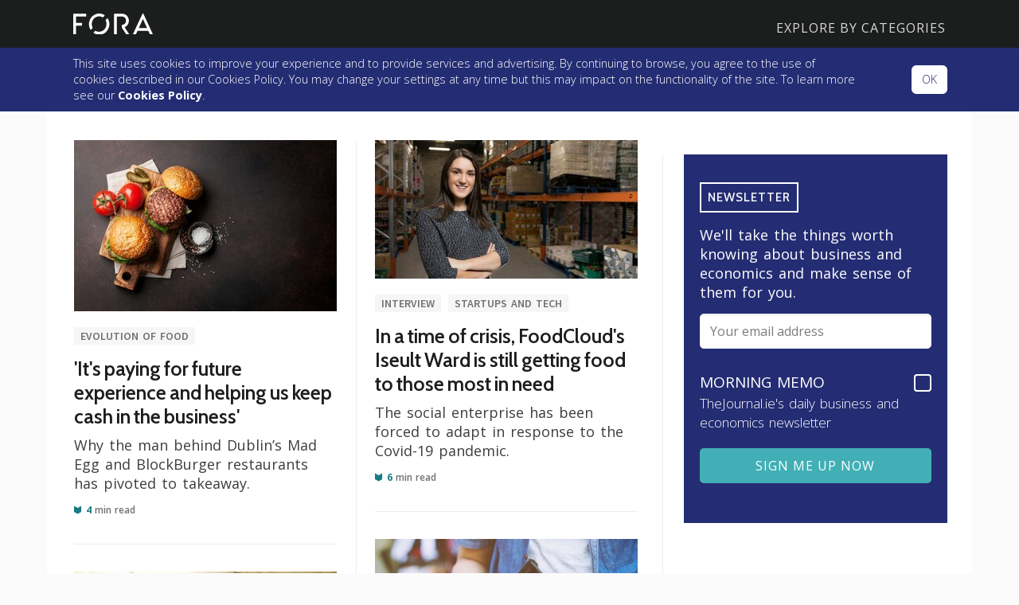

--- FILE ---
content_type: text/html; charset=UTF-8
request_url: https://fora.ie/page-2
body_size: 18934
content:
<!DOCTYPE html>
<html>
<head>
    <meta charset="utf-8"><script type="text/javascript">(window.NREUM||(NREUM={})).init={ajax:{deny_list:["bam.nr-data.net"]},feature_flags:["soft_nav"]};(window.NREUM||(NREUM={})).loader_config={licenseKey:"dc40ea70e7",applicationID:"288134149",browserID:"288138869"};;/*! For license information please see nr-loader-rum-1.308.0.min.js.LICENSE.txt */
(()=>{var e,t,r={163:(e,t,r)=>{"use strict";r.d(t,{j:()=>E});var n=r(384),i=r(1741);var a=r(2555);r(860).K7.genericEvents;const s="experimental.resources",o="register",c=e=>{if(!e||"string"!=typeof e)return!1;try{document.createDocumentFragment().querySelector(e)}catch{return!1}return!0};var d=r(2614),u=r(944),l=r(8122);const f="[data-nr-mask]",g=e=>(0,l.a)(e,(()=>{const e={feature_flags:[],experimental:{allow_registered_children:!1,resources:!1},mask_selector:"*",block_selector:"[data-nr-block]",mask_input_options:{color:!1,date:!1,"datetime-local":!1,email:!1,month:!1,number:!1,range:!1,search:!1,tel:!1,text:!1,time:!1,url:!1,week:!1,textarea:!1,select:!1,password:!0}};return{ajax:{deny_list:void 0,block_internal:!0,enabled:!0,autoStart:!0},api:{get allow_registered_children(){return e.feature_flags.includes(o)||e.experimental.allow_registered_children},set allow_registered_children(t){e.experimental.allow_registered_children=t},duplicate_registered_data:!1},browser_consent_mode:{enabled:!1},distributed_tracing:{enabled:void 0,exclude_newrelic_header:void 0,cors_use_newrelic_header:void 0,cors_use_tracecontext_headers:void 0,allowed_origins:void 0},get feature_flags(){return e.feature_flags},set feature_flags(t){e.feature_flags=t},generic_events:{enabled:!0,autoStart:!0},harvest:{interval:30},jserrors:{enabled:!0,autoStart:!0},logging:{enabled:!0,autoStart:!0},metrics:{enabled:!0,autoStart:!0},obfuscate:void 0,page_action:{enabled:!0},page_view_event:{enabled:!0,autoStart:!0},page_view_timing:{enabled:!0,autoStart:!0},performance:{capture_marks:!1,capture_measures:!1,capture_detail:!0,resources:{get enabled(){return e.feature_flags.includes(s)||e.experimental.resources},set enabled(t){e.experimental.resources=t},asset_types:[],first_party_domains:[],ignore_newrelic:!0}},privacy:{cookies_enabled:!0},proxy:{assets:void 0,beacon:void 0},session:{expiresMs:d.wk,inactiveMs:d.BB},session_replay:{autoStart:!0,enabled:!1,preload:!1,sampling_rate:10,error_sampling_rate:100,collect_fonts:!1,inline_images:!1,fix_stylesheets:!0,mask_all_inputs:!0,get mask_text_selector(){return e.mask_selector},set mask_text_selector(t){c(t)?e.mask_selector="".concat(t,",").concat(f):""===t||null===t?e.mask_selector=f:(0,u.R)(5,t)},get block_class(){return"nr-block"},get ignore_class(){return"nr-ignore"},get mask_text_class(){return"nr-mask"},get block_selector(){return e.block_selector},set block_selector(t){c(t)?e.block_selector+=",".concat(t):""!==t&&(0,u.R)(6,t)},get mask_input_options(){return e.mask_input_options},set mask_input_options(t){t&&"object"==typeof t?e.mask_input_options={...t,password:!0}:(0,u.R)(7,t)}},session_trace:{enabled:!0,autoStart:!0},soft_navigations:{enabled:!0,autoStart:!0},spa:{enabled:!0,autoStart:!0},ssl:void 0,user_actions:{enabled:!0,elementAttributes:["id","className","tagName","type"]}}})());var p=r(6154),m=r(9324);let h=0;const v={buildEnv:m.F3,distMethod:m.Xs,version:m.xv,originTime:p.WN},b={consented:!1},y={appMetadata:{},get consented(){return this.session?.state?.consent||b.consented},set consented(e){b.consented=e},customTransaction:void 0,denyList:void 0,disabled:!1,harvester:void 0,isolatedBacklog:!1,isRecording:!1,loaderType:void 0,maxBytes:3e4,obfuscator:void 0,onerror:void 0,ptid:void 0,releaseIds:{},session:void 0,timeKeeper:void 0,registeredEntities:[],jsAttributesMetadata:{bytes:0},get harvestCount(){return++h}},_=e=>{const t=(0,l.a)(e,y),r=Object.keys(v).reduce((e,t)=>(e[t]={value:v[t],writable:!1,configurable:!0,enumerable:!0},e),{});return Object.defineProperties(t,r)};var w=r(5701);const x=e=>{const t=e.startsWith("http");e+="/",r.p=t?e:"https://"+e};var R=r(7836),k=r(3241);const A={accountID:void 0,trustKey:void 0,agentID:void 0,licenseKey:void 0,applicationID:void 0,xpid:void 0},S=e=>(0,l.a)(e,A),T=new Set;function E(e,t={},r,s){let{init:o,info:c,loader_config:d,runtime:u={},exposed:l=!0}=t;if(!c){const e=(0,n.pV)();o=e.init,c=e.info,d=e.loader_config}e.init=g(o||{}),e.loader_config=S(d||{}),c.jsAttributes??={},p.bv&&(c.jsAttributes.isWorker=!0),e.info=(0,a.D)(c);const f=e.init,m=[c.beacon,c.errorBeacon];T.has(e.agentIdentifier)||(f.proxy.assets&&(x(f.proxy.assets),m.push(f.proxy.assets)),f.proxy.beacon&&m.push(f.proxy.beacon),e.beacons=[...m],function(e){const t=(0,n.pV)();Object.getOwnPropertyNames(i.W.prototype).forEach(r=>{const n=i.W.prototype[r];if("function"!=typeof n||"constructor"===n)return;let a=t[r];e[r]&&!1!==e.exposed&&"micro-agent"!==e.runtime?.loaderType&&(t[r]=(...t)=>{const n=e[r](...t);return a?a(...t):n})})}(e),(0,n.US)("activatedFeatures",w.B)),u.denyList=[...f.ajax.deny_list||[],...f.ajax.block_internal?m:[]],u.ptid=e.agentIdentifier,u.loaderType=r,e.runtime=_(u),T.has(e.agentIdentifier)||(e.ee=R.ee.get(e.agentIdentifier),e.exposed=l,(0,k.W)({agentIdentifier:e.agentIdentifier,drained:!!w.B?.[e.agentIdentifier],type:"lifecycle",name:"initialize",feature:void 0,data:e.config})),T.add(e.agentIdentifier)}},384:(e,t,r)=>{"use strict";r.d(t,{NT:()=>s,US:()=>u,Zm:()=>o,bQ:()=>d,dV:()=>c,pV:()=>l});var n=r(6154),i=r(1863),a=r(1910);const s={beacon:"bam.nr-data.net",errorBeacon:"bam.nr-data.net"};function o(){return n.gm.NREUM||(n.gm.NREUM={}),void 0===n.gm.newrelic&&(n.gm.newrelic=n.gm.NREUM),n.gm.NREUM}function c(){let e=o();return e.o||(e.o={ST:n.gm.setTimeout,SI:n.gm.setImmediate||n.gm.setInterval,CT:n.gm.clearTimeout,XHR:n.gm.XMLHttpRequest,REQ:n.gm.Request,EV:n.gm.Event,PR:n.gm.Promise,MO:n.gm.MutationObserver,FETCH:n.gm.fetch,WS:n.gm.WebSocket},(0,a.i)(...Object.values(e.o))),e}function d(e,t){let r=o();r.initializedAgents??={},t.initializedAt={ms:(0,i.t)(),date:new Date},r.initializedAgents[e]=t}function u(e,t){o()[e]=t}function l(){return function(){let e=o();const t=e.info||{};e.info={beacon:s.beacon,errorBeacon:s.errorBeacon,...t}}(),function(){let e=o();const t=e.init||{};e.init={...t}}(),c(),function(){let e=o();const t=e.loader_config||{};e.loader_config={...t}}(),o()}},782:(e,t,r)=>{"use strict";r.d(t,{T:()=>n});const n=r(860).K7.pageViewTiming},860:(e,t,r)=>{"use strict";r.d(t,{$J:()=>u,K7:()=>c,P3:()=>d,XX:()=>i,Yy:()=>o,df:()=>a,qY:()=>n,v4:()=>s});const n="events",i="jserrors",a="browser/blobs",s="rum",o="browser/logs",c={ajax:"ajax",genericEvents:"generic_events",jserrors:i,logging:"logging",metrics:"metrics",pageAction:"page_action",pageViewEvent:"page_view_event",pageViewTiming:"page_view_timing",sessionReplay:"session_replay",sessionTrace:"session_trace",softNav:"soft_navigations",spa:"spa"},d={[c.pageViewEvent]:1,[c.pageViewTiming]:2,[c.metrics]:3,[c.jserrors]:4,[c.spa]:5,[c.ajax]:6,[c.sessionTrace]:7,[c.softNav]:8,[c.sessionReplay]:9,[c.logging]:10,[c.genericEvents]:11},u={[c.pageViewEvent]:s,[c.pageViewTiming]:n,[c.ajax]:n,[c.spa]:n,[c.softNav]:n,[c.metrics]:i,[c.jserrors]:i,[c.sessionTrace]:a,[c.sessionReplay]:a,[c.logging]:o,[c.genericEvents]:"ins"}},944:(e,t,r)=>{"use strict";r.d(t,{R:()=>i});var n=r(3241);function i(e,t){"function"==typeof console.debug&&(console.debug("New Relic Warning: https://github.com/newrelic/newrelic-browser-agent/blob/main/docs/warning-codes.md#".concat(e),t),(0,n.W)({agentIdentifier:null,drained:null,type:"data",name:"warn",feature:"warn",data:{code:e,secondary:t}}))}},1687:(e,t,r)=>{"use strict";r.d(t,{Ak:()=>d,Ze:()=>f,x3:()=>u});var n=r(3241),i=r(7836),a=r(3606),s=r(860),o=r(2646);const c={};function d(e,t){const r={staged:!1,priority:s.P3[t]||0};l(e),c[e].get(t)||c[e].set(t,r)}function u(e,t){e&&c[e]&&(c[e].get(t)&&c[e].delete(t),p(e,t,!1),c[e].size&&g(e))}function l(e){if(!e)throw new Error("agentIdentifier required");c[e]||(c[e]=new Map)}function f(e="",t="feature",r=!1){if(l(e),!e||!c[e].get(t)||r)return p(e,t);c[e].get(t).staged=!0,g(e)}function g(e){const t=Array.from(c[e]);t.every(([e,t])=>t.staged)&&(t.sort((e,t)=>e[1].priority-t[1].priority),t.forEach(([t])=>{c[e].delete(t),p(e,t)}))}function p(e,t,r=!0){const s=e?i.ee.get(e):i.ee,c=a.i.handlers;if(!s.aborted&&s.backlog&&c){if((0,n.W)({agentIdentifier:e,type:"lifecycle",name:"drain",feature:t}),r){const e=s.backlog[t],r=c[t];if(r){for(let t=0;e&&t<e.length;++t)m(e[t],r);Object.entries(r).forEach(([e,t])=>{Object.values(t||{}).forEach(t=>{t[0]?.on&&t[0]?.context()instanceof o.y&&t[0].on(e,t[1])})})}}s.isolatedBacklog||delete c[t],s.backlog[t]=null,s.emit("drain-"+t,[])}}function m(e,t){var r=e[1];Object.values(t[r]||{}).forEach(t=>{var r=e[0];if(t[0]===r){var n=t[1],i=e[3],a=e[2];n.apply(i,a)}})}},1738:(e,t,r)=>{"use strict";r.d(t,{U:()=>g,Y:()=>f});var n=r(3241),i=r(9908),a=r(1863),s=r(944),o=r(5701),c=r(3969),d=r(8362),u=r(860),l=r(4261);function f(e,t,r,a){const f=a||r;!f||f[e]&&f[e]!==d.d.prototype[e]||(f[e]=function(){(0,i.p)(c.xV,["API/"+e+"/called"],void 0,u.K7.metrics,r.ee),(0,n.W)({agentIdentifier:r.agentIdentifier,drained:!!o.B?.[r.agentIdentifier],type:"data",name:"api",feature:l.Pl+e,data:{}});try{return t.apply(this,arguments)}catch(e){(0,s.R)(23,e)}})}function g(e,t,r,n,s){const o=e.info;null===r?delete o.jsAttributes[t]:o.jsAttributes[t]=r,(s||null===r)&&(0,i.p)(l.Pl+n,[(0,a.t)(),t,r],void 0,"session",e.ee)}},1741:(e,t,r)=>{"use strict";r.d(t,{W:()=>a});var n=r(944),i=r(4261);class a{#e(e,...t){if(this[e]!==a.prototype[e])return this[e](...t);(0,n.R)(35,e)}addPageAction(e,t){return this.#e(i.hG,e,t)}register(e){return this.#e(i.eY,e)}recordCustomEvent(e,t){return this.#e(i.fF,e,t)}setPageViewName(e,t){return this.#e(i.Fw,e,t)}setCustomAttribute(e,t,r){return this.#e(i.cD,e,t,r)}noticeError(e,t){return this.#e(i.o5,e,t)}setUserId(e,t=!1){return this.#e(i.Dl,e,t)}setApplicationVersion(e){return this.#e(i.nb,e)}setErrorHandler(e){return this.#e(i.bt,e)}addRelease(e,t){return this.#e(i.k6,e,t)}log(e,t){return this.#e(i.$9,e,t)}start(){return this.#e(i.d3)}finished(e){return this.#e(i.BL,e)}recordReplay(){return this.#e(i.CH)}pauseReplay(){return this.#e(i.Tb)}addToTrace(e){return this.#e(i.U2,e)}setCurrentRouteName(e){return this.#e(i.PA,e)}interaction(e){return this.#e(i.dT,e)}wrapLogger(e,t,r){return this.#e(i.Wb,e,t,r)}measure(e,t){return this.#e(i.V1,e,t)}consent(e){return this.#e(i.Pv,e)}}},1863:(e,t,r)=>{"use strict";function n(){return Math.floor(performance.now())}r.d(t,{t:()=>n})},1910:(e,t,r)=>{"use strict";r.d(t,{i:()=>a});var n=r(944);const i=new Map;function a(...e){return e.every(e=>{if(i.has(e))return i.get(e);const t="function"==typeof e?e.toString():"",r=t.includes("[native code]"),a=t.includes("nrWrapper");return r||a||(0,n.R)(64,e?.name||t),i.set(e,r),r})}},2555:(e,t,r)=>{"use strict";r.d(t,{D:()=>o,f:()=>s});var n=r(384),i=r(8122);const a={beacon:n.NT.beacon,errorBeacon:n.NT.errorBeacon,licenseKey:void 0,applicationID:void 0,sa:void 0,queueTime:void 0,applicationTime:void 0,ttGuid:void 0,user:void 0,account:void 0,product:void 0,extra:void 0,jsAttributes:{},userAttributes:void 0,atts:void 0,transactionName:void 0,tNamePlain:void 0};function s(e){try{return!!e.licenseKey&&!!e.errorBeacon&&!!e.applicationID}catch(e){return!1}}const o=e=>(0,i.a)(e,a)},2614:(e,t,r)=>{"use strict";r.d(t,{BB:()=>s,H3:()=>n,g:()=>d,iL:()=>c,tS:()=>o,uh:()=>i,wk:()=>a});const n="NRBA",i="SESSION",a=144e5,s=18e5,o={STARTED:"session-started",PAUSE:"session-pause",RESET:"session-reset",RESUME:"session-resume",UPDATE:"session-update"},c={SAME_TAB:"same-tab",CROSS_TAB:"cross-tab"},d={OFF:0,FULL:1,ERROR:2}},2646:(e,t,r)=>{"use strict";r.d(t,{y:()=>n});class n{constructor(e){this.contextId=e}}},2843:(e,t,r)=>{"use strict";r.d(t,{G:()=>a,u:()=>i});var n=r(3878);function i(e,t=!1,r,i){(0,n.DD)("visibilitychange",function(){if(t)return void("hidden"===document.visibilityState&&e());e(document.visibilityState)},r,i)}function a(e,t,r){(0,n.sp)("pagehide",e,t,r)}},3241:(e,t,r)=>{"use strict";r.d(t,{W:()=>a});var n=r(6154);const i="newrelic";function a(e={}){try{n.gm.dispatchEvent(new CustomEvent(i,{detail:e}))}catch(e){}}},3606:(e,t,r)=>{"use strict";r.d(t,{i:()=>a});var n=r(9908);a.on=s;var i=a.handlers={};function a(e,t,r,a){s(a||n.d,i,e,t,r)}function s(e,t,r,i,a){a||(a="feature"),e||(e=n.d);var s=t[a]=t[a]||{};(s[r]=s[r]||[]).push([e,i])}},3878:(e,t,r)=>{"use strict";function n(e,t){return{capture:e,passive:!1,signal:t}}function i(e,t,r=!1,i){window.addEventListener(e,t,n(r,i))}function a(e,t,r=!1,i){document.addEventListener(e,t,n(r,i))}r.d(t,{DD:()=>a,jT:()=>n,sp:()=>i})},3969:(e,t,r)=>{"use strict";r.d(t,{TZ:()=>n,XG:()=>o,rs:()=>i,xV:()=>s,z_:()=>a});const n=r(860).K7.metrics,i="sm",a="cm",s="storeSupportabilityMetrics",o="storeEventMetrics"},4234:(e,t,r)=>{"use strict";r.d(t,{W:()=>a});var n=r(7836),i=r(1687);class a{constructor(e,t){this.agentIdentifier=e,this.ee=n.ee.get(e),this.featureName=t,this.blocked=!1}deregisterDrain(){(0,i.x3)(this.agentIdentifier,this.featureName)}}},4261:(e,t,r)=>{"use strict";r.d(t,{$9:()=>d,BL:()=>o,CH:()=>g,Dl:()=>_,Fw:()=>y,PA:()=>h,Pl:()=>n,Pv:()=>k,Tb:()=>l,U2:()=>a,V1:()=>R,Wb:()=>x,bt:()=>b,cD:()=>v,d3:()=>w,dT:()=>c,eY:()=>p,fF:()=>f,hG:()=>i,k6:()=>s,nb:()=>m,o5:()=>u});const n="api-",i="addPageAction",a="addToTrace",s="addRelease",o="finished",c="interaction",d="log",u="noticeError",l="pauseReplay",f="recordCustomEvent",g="recordReplay",p="register",m="setApplicationVersion",h="setCurrentRouteName",v="setCustomAttribute",b="setErrorHandler",y="setPageViewName",_="setUserId",w="start",x="wrapLogger",R="measure",k="consent"},5289:(e,t,r)=>{"use strict";r.d(t,{GG:()=>s,Qr:()=>c,sB:()=>o});var n=r(3878),i=r(6389);function a(){return"undefined"==typeof document||"complete"===document.readyState}function s(e,t){if(a())return e();const r=(0,i.J)(e),s=setInterval(()=>{a()&&(clearInterval(s),r())},500);(0,n.sp)("load",r,t)}function o(e){if(a())return e();(0,n.DD)("DOMContentLoaded",e)}function c(e){if(a())return e();(0,n.sp)("popstate",e)}},5607:(e,t,r)=>{"use strict";r.d(t,{W:()=>n});const n=(0,r(9566).bz)()},5701:(e,t,r)=>{"use strict";r.d(t,{B:()=>a,t:()=>s});var n=r(3241);const i=new Set,a={};function s(e,t){const r=t.agentIdentifier;a[r]??={},e&&"object"==typeof e&&(i.has(r)||(t.ee.emit("rumresp",[e]),a[r]=e,i.add(r),(0,n.W)({agentIdentifier:r,loaded:!0,drained:!0,type:"lifecycle",name:"load",feature:void 0,data:e})))}},6154:(e,t,r)=>{"use strict";r.d(t,{OF:()=>c,RI:()=>i,WN:()=>u,bv:()=>a,eN:()=>l,gm:()=>s,mw:()=>o,sb:()=>d});var n=r(1863);const i="undefined"!=typeof window&&!!window.document,a="undefined"!=typeof WorkerGlobalScope&&("undefined"!=typeof self&&self instanceof WorkerGlobalScope&&self.navigator instanceof WorkerNavigator||"undefined"!=typeof globalThis&&globalThis instanceof WorkerGlobalScope&&globalThis.navigator instanceof WorkerNavigator),s=i?window:"undefined"!=typeof WorkerGlobalScope&&("undefined"!=typeof self&&self instanceof WorkerGlobalScope&&self||"undefined"!=typeof globalThis&&globalThis instanceof WorkerGlobalScope&&globalThis),o=Boolean("hidden"===s?.document?.visibilityState),c=/iPad|iPhone|iPod/.test(s.navigator?.userAgent),d=c&&"undefined"==typeof SharedWorker,u=((()=>{const e=s.navigator?.userAgent?.match(/Firefox[/\s](\d+\.\d+)/);Array.isArray(e)&&e.length>=2&&e[1]})(),Date.now()-(0,n.t)()),l=()=>"undefined"!=typeof PerformanceNavigationTiming&&s?.performance?.getEntriesByType("navigation")?.[0]?.responseStart},6389:(e,t,r)=>{"use strict";function n(e,t=500,r={}){const n=r?.leading||!1;let i;return(...r)=>{n&&void 0===i&&(e.apply(this,r),i=setTimeout(()=>{i=clearTimeout(i)},t)),n||(clearTimeout(i),i=setTimeout(()=>{e.apply(this,r)},t))}}function i(e){let t=!1;return(...r)=>{t||(t=!0,e.apply(this,r))}}r.d(t,{J:()=>i,s:()=>n})},6630:(e,t,r)=>{"use strict";r.d(t,{T:()=>n});const n=r(860).K7.pageViewEvent},7699:(e,t,r)=>{"use strict";r.d(t,{It:()=>a,KC:()=>o,No:()=>i,qh:()=>s});var n=r(860);const i=16e3,a=1e6,s="SESSION_ERROR",o={[n.K7.logging]:!0,[n.K7.genericEvents]:!1,[n.K7.jserrors]:!1,[n.K7.ajax]:!1}},7836:(e,t,r)=>{"use strict";r.d(t,{P:()=>o,ee:()=>c});var n=r(384),i=r(8990),a=r(2646),s=r(5607);const o="nr@context:".concat(s.W),c=function e(t,r){var n={},s={},u={},l=!1;try{l=16===r.length&&d.initializedAgents?.[r]?.runtime.isolatedBacklog}catch(e){}var f={on:p,addEventListener:p,removeEventListener:function(e,t){var r=n[e];if(!r)return;for(var i=0;i<r.length;i++)r[i]===t&&r.splice(i,1)},emit:function(e,r,n,i,a){!1!==a&&(a=!0);if(c.aborted&&!i)return;t&&a&&t.emit(e,r,n);var o=g(n);m(e).forEach(e=>{e.apply(o,r)});var d=v()[s[e]];d&&d.push([f,e,r,o]);return o},get:h,listeners:m,context:g,buffer:function(e,t){const r=v();if(t=t||"feature",f.aborted)return;Object.entries(e||{}).forEach(([e,n])=>{s[n]=t,t in r||(r[t]=[])})},abort:function(){f._aborted=!0,Object.keys(f.backlog).forEach(e=>{delete f.backlog[e]})},isBuffering:function(e){return!!v()[s[e]]},debugId:r,backlog:l?{}:t&&"object"==typeof t.backlog?t.backlog:{},isolatedBacklog:l};return Object.defineProperty(f,"aborted",{get:()=>{let e=f._aborted||!1;return e||(t&&(e=t.aborted),e)}}),f;function g(e){return e&&e instanceof a.y?e:e?(0,i.I)(e,o,()=>new a.y(o)):new a.y(o)}function p(e,t){n[e]=m(e).concat(t)}function m(e){return n[e]||[]}function h(t){return u[t]=u[t]||e(f,t)}function v(){return f.backlog}}(void 0,"globalEE"),d=(0,n.Zm)();d.ee||(d.ee=c)},8122:(e,t,r)=>{"use strict";r.d(t,{a:()=>i});var n=r(944);function i(e,t){try{if(!e||"object"!=typeof e)return(0,n.R)(3);if(!t||"object"!=typeof t)return(0,n.R)(4);const r=Object.create(Object.getPrototypeOf(t),Object.getOwnPropertyDescriptors(t)),a=0===Object.keys(r).length?e:r;for(let s in a)if(void 0!==e[s])try{if(null===e[s]){r[s]=null;continue}Array.isArray(e[s])&&Array.isArray(t[s])?r[s]=Array.from(new Set([...e[s],...t[s]])):"object"==typeof e[s]&&"object"==typeof t[s]?r[s]=i(e[s],t[s]):r[s]=e[s]}catch(e){r[s]||(0,n.R)(1,e)}return r}catch(e){(0,n.R)(2,e)}}},8362:(e,t,r)=>{"use strict";r.d(t,{d:()=>a});var n=r(9566),i=r(1741);class a extends i.W{agentIdentifier=(0,n.LA)(16)}},8374:(e,t,r)=>{r.nc=(()=>{try{return document?.currentScript?.nonce}catch(e){}return""})()},8990:(e,t,r)=>{"use strict";r.d(t,{I:()=>i});var n=Object.prototype.hasOwnProperty;function i(e,t,r){if(n.call(e,t))return e[t];var i=r();if(Object.defineProperty&&Object.keys)try{return Object.defineProperty(e,t,{value:i,writable:!0,enumerable:!1}),i}catch(e){}return e[t]=i,i}},9324:(e,t,r)=>{"use strict";r.d(t,{F3:()=>i,Xs:()=>a,xv:()=>n});const n="1.308.0",i="PROD",a="CDN"},9566:(e,t,r)=>{"use strict";r.d(t,{LA:()=>o,bz:()=>s});var n=r(6154);const i="xxxxxxxx-xxxx-4xxx-yxxx-xxxxxxxxxxxx";function a(e,t){return e?15&e[t]:16*Math.random()|0}function s(){const e=n.gm?.crypto||n.gm?.msCrypto;let t,r=0;return e&&e.getRandomValues&&(t=e.getRandomValues(new Uint8Array(30))),i.split("").map(e=>"x"===e?a(t,r++).toString(16):"y"===e?(3&a()|8).toString(16):e).join("")}function o(e){const t=n.gm?.crypto||n.gm?.msCrypto;let r,i=0;t&&t.getRandomValues&&(r=t.getRandomValues(new Uint8Array(e)));const s=[];for(var o=0;o<e;o++)s.push(a(r,i++).toString(16));return s.join("")}},9908:(e,t,r)=>{"use strict";r.d(t,{d:()=>n,p:()=>i});var n=r(7836).ee.get("handle");function i(e,t,r,i,a){a?(a.buffer([e],i),a.emit(e,t,r)):(n.buffer([e],i),n.emit(e,t,r))}}},n={};function i(e){var t=n[e];if(void 0!==t)return t.exports;var a=n[e]={exports:{}};return r[e](a,a.exports,i),a.exports}i.m=r,i.d=(e,t)=>{for(var r in t)i.o(t,r)&&!i.o(e,r)&&Object.defineProperty(e,r,{enumerable:!0,get:t[r]})},i.f={},i.e=e=>Promise.all(Object.keys(i.f).reduce((t,r)=>(i.f[r](e,t),t),[])),i.u=e=>"nr-rum-1.308.0.min.js",i.o=(e,t)=>Object.prototype.hasOwnProperty.call(e,t),e={},t="NRBA-1.308.0.PROD:",i.l=(r,n,a,s)=>{if(e[r])e[r].push(n);else{var o,c;if(void 0!==a)for(var d=document.getElementsByTagName("script"),u=0;u<d.length;u++){var l=d[u];if(l.getAttribute("src")==r||l.getAttribute("data-webpack")==t+a){o=l;break}}if(!o){c=!0;var f={296:"sha512-+MIMDsOcckGXa1EdWHqFNv7P+JUkd5kQwCBr3KE6uCvnsBNUrdSt4a/3/L4j4TxtnaMNjHpza2/erNQbpacJQA=="};(o=document.createElement("script")).charset="utf-8",i.nc&&o.setAttribute("nonce",i.nc),o.setAttribute("data-webpack",t+a),o.src=r,0!==o.src.indexOf(window.location.origin+"/")&&(o.crossOrigin="anonymous"),f[s]&&(o.integrity=f[s])}e[r]=[n];var g=(t,n)=>{o.onerror=o.onload=null,clearTimeout(p);var i=e[r];if(delete e[r],o.parentNode&&o.parentNode.removeChild(o),i&&i.forEach(e=>e(n)),t)return t(n)},p=setTimeout(g.bind(null,void 0,{type:"timeout",target:o}),12e4);o.onerror=g.bind(null,o.onerror),o.onload=g.bind(null,o.onload),c&&document.head.appendChild(o)}},i.r=e=>{"undefined"!=typeof Symbol&&Symbol.toStringTag&&Object.defineProperty(e,Symbol.toStringTag,{value:"Module"}),Object.defineProperty(e,"__esModule",{value:!0})},i.p="https://js-agent.newrelic.com/",(()=>{var e={374:0,840:0};i.f.j=(t,r)=>{var n=i.o(e,t)?e[t]:void 0;if(0!==n)if(n)r.push(n[2]);else{var a=new Promise((r,i)=>n=e[t]=[r,i]);r.push(n[2]=a);var s=i.p+i.u(t),o=new Error;i.l(s,r=>{if(i.o(e,t)&&(0!==(n=e[t])&&(e[t]=void 0),n)){var a=r&&("load"===r.type?"missing":r.type),s=r&&r.target&&r.target.src;o.message="Loading chunk "+t+" failed: ("+a+": "+s+")",o.name="ChunkLoadError",o.type=a,o.request=s,n[1](o)}},"chunk-"+t,t)}};var t=(t,r)=>{var n,a,[s,o,c]=r,d=0;if(s.some(t=>0!==e[t])){for(n in o)i.o(o,n)&&(i.m[n]=o[n]);if(c)c(i)}for(t&&t(r);d<s.length;d++)a=s[d],i.o(e,a)&&e[a]&&e[a][0](),e[a]=0},r=self["webpackChunk:NRBA-1.308.0.PROD"]=self["webpackChunk:NRBA-1.308.0.PROD"]||[];r.forEach(t.bind(null,0)),r.push=t.bind(null,r.push.bind(r))})(),(()=>{"use strict";i(8374);var e=i(8362),t=i(860);const r=Object.values(t.K7);var n=i(163);var a=i(9908),s=i(1863),o=i(4261),c=i(1738);var d=i(1687),u=i(4234),l=i(5289),f=i(6154),g=i(944),p=i(384);const m=e=>f.RI&&!0===e?.privacy.cookies_enabled;function h(e){return!!(0,p.dV)().o.MO&&m(e)&&!0===e?.session_trace.enabled}var v=i(6389),b=i(7699);class y extends u.W{constructor(e,t){super(e.agentIdentifier,t),this.agentRef=e,this.abortHandler=void 0,this.featAggregate=void 0,this.loadedSuccessfully=void 0,this.onAggregateImported=new Promise(e=>{this.loadedSuccessfully=e}),this.deferred=Promise.resolve(),!1===e.init[this.featureName].autoStart?this.deferred=new Promise((t,r)=>{this.ee.on("manual-start-all",(0,v.J)(()=>{(0,d.Ak)(e.agentIdentifier,this.featureName),t()}))}):(0,d.Ak)(e.agentIdentifier,t)}importAggregator(e,t,r={}){if(this.featAggregate)return;const n=async()=>{let n;await this.deferred;try{if(m(e.init)){const{setupAgentSession:t}=await i.e(296).then(i.bind(i,3305));n=t(e)}}catch(e){(0,g.R)(20,e),this.ee.emit("internal-error",[e]),(0,a.p)(b.qh,[e],void 0,this.featureName,this.ee)}try{if(!this.#t(this.featureName,n,e.init))return(0,d.Ze)(this.agentIdentifier,this.featureName),void this.loadedSuccessfully(!1);const{Aggregate:i}=await t();this.featAggregate=new i(e,r),e.runtime.harvester.initializedAggregates.push(this.featAggregate),this.loadedSuccessfully(!0)}catch(e){(0,g.R)(34,e),this.abortHandler?.(),(0,d.Ze)(this.agentIdentifier,this.featureName,!0),this.loadedSuccessfully(!1),this.ee&&this.ee.abort()}};f.RI?(0,l.GG)(()=>n(),!0):n()}#t(e,r,n){if(this.blocked)return!1;switch(e){case t.K7.sessionReplay:return h(n)&&!!r;case t.K7.sessionTrace:return!!r;default:return!0}}}var _=i(6630),w=i(2614),x=i(3241);class R extends y{static featureName=_.T;constructor(e){var t;super(e,_.T),this.setupInspectionEvents(e.agentIdentifier),t=e,(0,c.Y)(o.Fw,function(e,r){"string"==typeof e&&("/"!==e.charAt(0)&&(e="/"+e),t.runtime.customTransaction=(r||"http://custom.transaction")+e,(0,a.p)(o.Pl+o.Fw,[(0,s.t)()],void 0,void 0,t.ee))},t),this.importAggregator(e,()=>i.e(296).then(i.bind(i,3943)))}setupInspectionEvents(e){const t=(t,r)=>{t&&(0,x.W)({agentIdentifier:e,timeStamp:t.timeStamp,loaded:"complete"===t.target.readyState,type:"window",name:r,data:t.target.location+""})};(0,l.sB)(e=>{t(e,"DOMContentLoaded")}),(0,l.GG)(e=>{t(e,"load")}),(0,l.Qr)(e=>{t(e,"navigate")}),this.ee.on(w.tS.UPDATE,(t,r)=>{(0,x.W)({agentIdentifier:e,type:"lifecycle",name:"session",data:r})})}}class k extends e.d{constructor(e){var t;(super(),f.gm)?(this.features={},(0,p.bQ)(this.agentIdentifier,this),this.desiredFeatures=new Set(e.features||[]),this.desiredFeatures.add(R),(0,n.j)(this,e,e.loaderType||"agent"),t=this,(0,c.Y)(o.cD,function(e,r,n=!1){if("string"==typeof e){if(["string","number","boolean"].includes(typeof r)||null===r)return(0,c.U)(t,e,r,o.cD,n);(0,g.R)(40,typeof r)}else(0,g.R)(39,typeof e)},t),function(e){(0,c.Y)(o.Dl,function(t,r=!1){if("string"!=typeof t&&null!==t)return void(0,g.R)(41,typeof t);const n=e.info.jsAttributes["enduser.id"];r&&null!=n&&n!==t?(0,a.p)(o.Pl+"setUserIdAndResetSession",[t],void 0,"session",e.ee):(0,c.U)(e,"enduser.id",t,o.Dl,!0)},e)}(this),function(e){(0,c.Y)(o.nb,function(t){if("string"==typeof t||null===t)return(0,c.U)(e,"application.version",t,o.nb,!1);(0,g.R)(42,typeof t)},e)}(this),function(e){(0,c.Y)(o.d3,function(){e.ee.emit("manual-start-all")},e)}(this),function(e){(0,c.Y)(o.Pv,function(t=!0){if("boolean"==typeof t){if((0,a.p)(o.Pl+o.Pv,[t],void 0,"session",e.ee),e.runtime.consented=t,t){const t=e.features.page_view_event;t.onAggregateImported.then(e=>{const r=t.featAggregate;e&&!r.sentRum&&r.sendRum()})}}else(0,g.R)(65,typeof t)},e)}(this),this.run()):(0,g.R)(21)}get config(){return{info:this.info,init:this.init,loader_config:this.loader_config,runtime:this.runtime}}get api(){return this}run(){try{const e=function(e){const t={};return r.forEach(r=>{t[r]=!!e[r]?.enabled}),t}(this.init),n=[...this.desiredFeatures];n.sort((e,r)=>t.P3[e.featureName]-t.P3[r.featureName]),n.forEach(r=>{if(!e[r.featureName]&&r.featureName!==t.K7.pageViewEvent)return;if(r.featureName===t.K7.spa)return void(0,g.R)(67);const n=function(e){switch(e){case t.K7.ajax:return[t.K7.jserrors];case t.K7.sessionTrace:return[t.K7.ajax,t.K7.pageViewEvent];case t.K7.sessionReplay:return[t.K7.sessionTrace];case t.K7.pageViewTiming:return[t.K7.pageViewEvent];default:return[]}}(r.featureName).filter(e=>!(e in this.features));n.length>0&&(0,g.R)(36,{targetFeature:r.featureName,missingDependencies:n}),this.features[r.featureName]=new r(this)})}catch(e){(0,g.R)(22,e);for(const e in this.features)this.features[e].abortHandler?.();const t=(0,p.Zm)();delete t.initializedAgents[this.agentIdentifier]?.features,delete this.sharedAggregator;return t.ee.get(this.agentIdentifier).abort(),!1}}}var A=i(2843),S=i(782);class T extends y{static featureName=S.T;constructor(e){super(e,S.T),f.RI&&((0,A.u)(()=>(0,a.p)("docHidden",[(0,s.t)()],void 0,S.T,this.ee),!0),(0,A.G)(()=>(0,a.p)("winPagehide",[(0,s.t)()],void 0,S.T,this.ee)),this.importAggregator(e,()=>i.e(296).then(i.bind(i,2117))))}}var E=i(3969);class I extends y{static featureName=E.TZ;constructor(e){super(e,E.TZ),f.RI&&document.addEventListener("securitypolicyviolation",e=>{(0,a.p)(E.xV,["Generic/CSPViolation/Detected"],void 0,this.featureName,this.ee)}),this.importAggregator(e,()=>i.e(296).then(i.bind(i,9623)))}}new k({features:[R,T,I],loaderType:"lite"})})()})();</script>
    <meta name="viewport" content="width=device-width, initial-scale=1.0">
    <title>Fora</title>
    <link href='https://fonts.googleapis.com/css?family=Open+Sans:300,400,600,700' rel='stylesheet' type='text/css'>
    <link href='https://fonts.googleapis.com/css?family=Cabin:400,400italic,500italic,600,500,700' rel='stylesheet' type='text/css'>
    <link href='https://fonts.googleapis.com/css?family=Source+Sans+Pro:400,600,700,300' rel='stylesheet' type='text/css'>
    <link href='https://fonts.googleapis.com/css?family=Roboto:400,300,700,900' rel='stylesheet' type='text/css'>
    <link rel="stylesheet" href="https://static.fora.ie/css/main.css?id=942f7e4cc2d3f7f65de9">
    
    
    <link rel="apple-touch-icon" sizes="57x57" href="https://static.fora.ie/images/favicon/apple-icon-57x57.png?id=9a219f535d699fe847e8">
    <link rel="apple-touch-icon" sizes="60x60" href="https://static.fora.ie/images/favicon/apple-icon-60x60.png?id=4a1c7ba41c0d93859158">
    <link rel="apple-touch-icon" sizes="72x72" href="https://static.fora.ie/images/favicon/apple-icon-72x72.png?id=d3fed069bf93a60465f9">
    <link rel="apple-touch-icon" sizes="76x76" href="https://static.fora.ie/images/favicon/apple-icon-76x76.png?id=e4cae8ea12d3d0878ca4">
    <link rel="apple-touch-icon" sizes="114x114" href="https://static.fora.ie/images/favicon/apple-icon-114x114.png?id=10858c77ebfb794bb908">
    <link rel="apple-touch-icon" sizes="120x120" href="https://static.fora.ie/images/favicon/apple-icon-120x120.png?id=039445107f8a5395a586">
    <link rel="apple-touch-icon" sizes="144x144" href="https://static.fora.ie/images/favicon/apple-icon-144x144.png?id=9ada8b36991b3dcb9afe">
    <link rel="apple-touch-icon" sizes="152x152" href="https://static.fora.ie/images/favicon/apple-icon-152x152.png?id=d0bf1b4e73fe1fa14c7b">
    <link rel="apple-touch-icon" sizes="180x180" href="https://static.fora.ie/images/favicon/apple-icon-180x180.png?id=3e6666d9918a924c3f4c">
    <link rel="icon" type="image/png" sizes="192x192"  href="https://static.fora.ie/images/favicon/android-icon-192x192.png?id=5b9848ee5fcd94a9ce22">
    <link rel="icon" type="image/png" sizes="32x32" href="https://static.fora.ie/images/favicon/favicon-32x32.png?id=6b5275cd881e7a464fb8">
    <link rel="icon" type="image/png" sizes="96x96" href="https://static.fora.ie/images/favicon/favicon-96x96.png?id=1779f0680af0b754f98e">
    <link rel="icon" type="image/png" sizes="16x16" href="https://static.fora.ie/images/favicon/favicon-16x16.png?id=fc9700e2376b7d33ecb9">
    <link rel="manifest" href="/manifest.json">
    <meta name="msapplication-config" content="https://static.fora.ie/images/favicon/browserconfig.xml?id=3b32b740e251f1313eee" />
    <meta name="msapplication-TileColor" content="#1c1d1d">
    <meta name="msapplication-TileImage" content="https://static.fora.ie/images/favicon/ms-icon-144x144.png?id=9ada8b36991b3dcb9afe">
    <meta name="theme-color" content="#1c1d1d">

    
    <meta property="fb:pages" content="1556612784667194" />

    <!--[if lte IE 8]>
        <script src="https://ajax.aspnetcdn.com/ajax/modernizr/modernizr-2.6.2.js"></script>
    <![endif]-->
          <script type='text/javascript'>
    var targeting = {"page":"river"};
    var googletag = googletag || {};
    googletag.cmd = googletag.cmd || [];
    (function() {
        var gads = document.createElement('script');
        gads.async = true;
        gads.type = 'text/javascript';
        var useSSL = 'https:' == document.location.protocol;
        gads.src = (useSSL ? 'https:' : 'http:') +
        '//www.googletagservices.com/tag/js/gpt.js';
        var node = document.getElementsByTagName('script')[0];
        node.parentNode.insertBefore(gads, node);
    })();

    var DisplayElement = function (pageType, pageWidth) {
        this.pageType = pageType;
        this.pageWidth = pageWidth;
    };

    DisplayElement.prototype.getId = function () {
        if (this.pageWidth > 1149) {
            return "div-gpt-ad-fora-sidebar";
        } else {
            var idsByPageType = {
                'article': "ink-inline-placeholder",
                'river': "div-gpt-ad-fora-mid-river"
            };
            return idsByPageType[this.pageType];
        }
    };

    var slotsByPageType = {
        'article': "/5512429/web_mpu_content",
        'river': "/5512429/web_mpu_resp"
    };
    var displayElement = new DisplayElement(targeting.page, window.innerWidth || document.documentElement.clientWidth);

    googletag.cmd.push(function () {
        googletag.defineSlot(slotsByPageType[targeting.page], [[300, 250]], displayElement.getId())
         .setCollapseEmptyDiv(true)
         .addService(googletag.pubads());
    });

    googletag.cmd.push(function() {
        googletag.pubads().setTargeting('site', 'fora');
        Object.keys(targeting).forEach(function(key, index) {
                googletag.pubads().setTargeting(key, targeting[key]);
        });
        googletag.enableServices();


        googletag.pubads().addEventListener('slotRenderEnded', function(event) {
            // TODO: move this to a module
            if(event.slot.getSlotElementId() == 'ink-inline-placeholder'
                && $("#ink-inline-placeholder .banner").length == 0
            ) {
                $('#ink-inline-placeholder').addClass('visual');
                $('#ink-inline-placeholder').prepend('<span class="banner">ADVERTISEMENT</span>');
            }

            if (!event.isEmpty) {
                $("#" + event.slot.getSlotElementId()).parents(".ad-unit-container").show();
            }
        });

    });


</script>
</head>

  <body class="home">
  <script>
  (function(i,s,o,g,r,a,m){i['GoogleAnalyticsObject']=r;i[r]=i[r]||function(){
     (i[r].q=i[r].q||[]).push(arguments)},i[r].l=1*new Date();a=s.createElement(o),
   m=s.getElementsByTagName(o)[0];a.async=1;a.src=g;m.parentNode.insertBefore(a,m)
  })(window,document,'script','//www.google-analytics.com/analytics.js','ga');
  ga('create', 'UA-17456403-41', 'auto');
  ga('send', 'pageview');
</script>
  <script src="//pool.journalmedia.ie/js/easyXDM.min.js"></script>
<script src="//pool.journalmedia.ie/js/lscache.min.js"></script>
<script>
    var _pool = _pool || [];

    
    _pool.push(['add', ['_dml', 'fora']]);
    _pool.push(['add', ['_dml', 'fora-14', 20160]]);
    _pool.push(['add', ['_dml', 'fora-30', 43200]]);

    (function(){
        var s = document.createElement('script');
        s.type = 'text/javascript'; s.async = true;
        s.src = '//pool.journalmedia.ie/js/pool.min.js';
        var x = document.getElementsByTagName('script')[0];
        x.parentNode.insertBefore(s, x);
    })();
    _pool.push(['cacheBucketLocally', ['_dml']]);
    _pool.push(['write', ['_dml']]);
</script>
  <div id="wrapper">

    <header id="header">
  <div class="container">
    <div class="row">
      <div class="col-xs-12 header-holder">

        <div class="logo">
          <a href="/">
            <img src="https://static.fora.ie/images/logo.svg?id=e3c53f88dacf57e59be7" alt="Fora" width="100" height="27"
                 onerror="this.onerror=null; this.src='https://static.fora.ie/images/logo.png?id=d58a5119c1a9b122fec4'">
          </a>
        </div>

        <nav id="nav">
          <a href="#" class="nav-opener"><span class="menu">Menu</span> <span class="menu-open">Close</span> <span
             class="burger"> <span></span> </span></a>
          <div class="nav-drop">

            <div class="slide-one">
              <div class="scroll  jcf-scrollable">
                <div class="nav-holder">
                  <div class="nav-slide">

                    <ul class="nav navbar-nav">

                      <li class="category">
                        <a href="#">explore by categories</a>
                        <div class="drop left-drop">
                          <ul>
                            <li><a href="/tag/deeptech">Deeptech</a></li>
                            <li><a href="/tag/future-of-finance">Future of finance</a></li>
                            <li><a href="/tag/business-and-climate-crisis">Business &amp; climate crisis</a></li>
                          </ul>
                          <ul>
                            <li><a href="/tag/evolution-of-food">Evolution of food</a></li>
                            <li><a href="/tag/health-2-0">Health 2.0</a></li>
                            <li><a href="/tag/21st-century-workplace">21st Century workplace</a></li>
                          </ul>
                        </div>
                      </li>

                      

                    </ul>

                  </div>

                </div>
              </div>
            </div>

          </div>
        </nav>
      </div>
    </div>
  </div>
</header>
  <div id="cookie-notification">
    <div class="container">
      <div class="notification-text">
        <div class="desktop">
          This site uses cookies to improve your experience and to provide services and advertising.
          By continuing to browse, you agree to the use of cookies described in our Cookies Policy.
          You may change your settings at any time but this may impact on the functionality of the site.
          To learn more see our <a href="/cookies">Cookies Policy</a>.
        </div>
        <div class="mobile">
          This site uses cookies. By continuing to browse, you agree to the use of cookies.
          You can change your settings or <a href="/cookies">learn more here.</a>
        </div>
      </div>
      <div class="notification-button">
        <button type="button">OK</button>
      </div>
    </div>
  </div>

    <main role="main" id="main" class=" notification ">

      <input type="hidden" id="csrf-token" value="YGzqtxRV26yy05R2GtG1hkc0sZFG9ed4opttXXdg">

      <header class="banner">
              </header>

      <div class="container">
        <div class="row">

            <div class="home col-xs-12" id="twocolumns">

    <div id="content">

      <div class="river-title__container">
              </div>

      <div class="infinity-scroll-holder">

        <article class="post visual-post">
  <div class="visual">
      <a href="/mad-egg-blockburger-coronavirus-takeaway-5059432-Mar2020/">
    <picture>
      <!--[if IE 9]>
      <video style="display: none;"><![endif]-->
      <source srcset="https://img.journalmedia.ie/article/5059432/river?width=321&version=5059634" media="(max-width: 767px)">
      <source srcset="https://img.journalmedia.ie/article/5059432/river?width=330&version=5059634" media="(max-width: 1149px)">
      <source srcset="https://img.journalmedia.ie/article/5059432/river?width=330&version=5059634">
      <!--[if IE 9]></video><![endif]-->
      <img src="https://img.journalmedia.ie/article/5059432/river?width=330&version=5059634" alt="image description">
    </picture>
</a>
  </div>
  <nav class="tag-list">
    <ul>
              <li><a href="https://fora.ie/tag/evolution-of-food">
          Evolution of food
        </a></li>
          </ul>
  </nav>
  <h2><a href="/mad-egg-blockburger-coronavirus-takeaway-5059432-Mar2020/">&#039;It&#039;s paying for future experience and helping us keep cash in the business&#039;</a></h2>
  <p>Why the man behind Dublin&#8217;s Mad Egg and BlockBurger restaurants has pivoted to takeaway. </p>
  <footer class="metadata">
    <ul>
      <li><a href="/mad-egg-blockburger-coronavirus-takeaway-5059432-Mar2020/"><span class="icon-read"></span>4</a> min read</li>
            </ul>
  </footer>
</article>
        <article class="post visual-post">
  <div class="visual">
      <a href="/foodcloud-iseul-ward-coronavirus-5059573-Mar2020/">
    <picture>
      <!--[if IE 9]>
      <video style="display: none;"><![endif]-->
      <source srcset="https://img.journalmedia.ie/article/5059573/river?width=321&version=5059592" media="(max-width: 767px)">
      <source srcset="https://img.journalmedia.ie/article/5059573/river?width=330&version=5059592" media="(max-width: 1149px)">
      <source srcset="https://img.journalmedia.ie/article/5059573/river?width=330&version=5059592">
      <!--[if IE 9]></video><![endif]-->
      <img src="https://img.journalmedia.ie/article/5059573/river?width=330&version=5059592" alt="image description">
    </picture>
</a>
  </div>
  <nav class="tag-list">
    <ul>
              <li><a href="https://fora.ie/tag/interview">
          Interview
        </a></li>
              <li><a href="https://fora.ie/tag/startups-and-tech">
          Startups and tech
        </a></li>
          </ul>
  </nav>
  <h2><a href="/foodcloud-iseul-ward-coronavirus-5059573-Mar2020/">In a time of crisis, FoodCloud&#039;s Iseult Ward is still getting food to those most in need</a></h2>
  <p>The social enterprise has been forced to adapt in response to the Covid-19 pandemic.</p>
  <footer class="metadata">
    <ul>
      <li><a href="/foodcloud-iseul-ward-coronavirus-5059573-Mar2020/"><span class="icon-read"></span>6</a> min read</li>
            </ul>
  </footer>
</article>
            <subscriptions inline-template v-cloak>
  <article class="post subscriptions hide-on-lg mailing-list">

    <form>
      <fieldset>

        <div class="subscriptions__title">Newsletter</div>

        <aside role="alert" class="--error" v-show="errorMessage">
          <strong>Error</strong> <span v-html="errorMessage"></span>
        </aside>

        <p class="-media-container">
          We'll take the things worth knowing about business and economics and make sense of them for you.
        </p>

        <p>
          <input type="email"
                 class="form-control"
                 placeholder="Your email address"
                 :disabled="isCompleted"
                 v-model="email">
        </p>

        <p class="-media-container">
                      <label class="control">
              <span class="title">Morning Memo</span>
              <span class="description">TheJournal.ie&#039;s daily business and economics newsletter</span>
              <input
                type="checkbox"
                value="morning-memo"
                id="interest-morning-memo"
                :disabled="isCompleted"
                v-model="interests" />
              <span class="indicator"></span>
            </label>
                  </p>

        <button type="submit"
                id="mailing-list-submit"
                :disabled="isCompleted"
                v-bind:class="{ disabled: !isUnsubmitted }"
                @click.prevent="submit"
        >

          <template v-if="isUnsubmitted">
            Sign me up now
          </template>

          <template v-if="isCompleted">
            Success <span class="subscriptions__success-icon"></span>
          </template>

          <span class="subscriptions__spinner" v-show="isSubmitting"></span>

        </button>

      </fieldset>
    </form>

  </article>
</subscriptions>
        <article class="post visual-post">
  <div class="visual">
      <a href="/vc-coronavirus-5058396-Mar2020/">
    <picture>
      <!--[if IE 9]>
      <video style="display: none;"><![endif]-->
      <source srcset="https://img.journalmedia.ie/article/5058396/river?width=321&version=5058407" media="(max-width: 767px)">
      <source srcset="https://img.journalmedia.ie/article/5058396/river?width=330&version=5058407" media="(max-width: 1149px)">
      <source srcset="https://img.journalmedia.ie/article/5058396/river?width=330&version=5058407">
      <!--[if IE 9]></video><![endif]-->
      <img src="https://img.journalmedia.ie/article/5058396/river?width=330&version=5058407" alt="image description">
    </picture>
</a>
  </div>
  <nav class="tag-list">
    <ul>
              <li><a href="https://fora.ie/tag/future-of-finance">
          Future of finance
        </a></li>
              <li><a href="https://fora.ie/tag/startups-and-tech">
          Startups and tech
        </a></li>
          </ul>
  </nav>
  <h2><a href="/vc-coronavirus-5058396-Mar2020/">Why Covid-19 will force VCs to ‘reassess the fundamentals’ in the flow of investor cash</a></h2>
  <p>The economic shocks will also raise questions around who funds the funders.</p>
  <footer class="metadata">
    <ul>
      <li><a href="/vc-coronavirus-5058396-Mar2020/"><span class="icon-read"></span>4</a> min read</li>
            </ul>
  </footer>
</article>
        <article class="post visual-post">
  <div class="visual">
      <a href="/coronavirus-construction-suppliers-5058448-Mar2020/">
    <picture>
      <!--[if IE 9]>
      <video style="display: none;"><![endif]-->
      <source srcset="https://img.journalmedia.ie/article/5058448/river?width=321&version=5058470" media="(max-width: 767px)">
      <source srcset="https://img.journalmedia.ie/article/5058448/river?width=330&version=5058470" media="(max-width: 1149px)">
      <source srcset="https://img.journalmedia.ie/article/5058448/river?width=330&version=5058470">
      <!--[if IE 9]></video><![endif]-->
      <img src="https://img.journalmedia.ie/article/5058448/river?width=330&version=5058470" alt="image description">
    </picture>
</a>
  </div>
  <nav class="tag-list">
    <ul>
              <li><a href="https://fora.ie/tag/retail-and-services">
          retail and services
        </a></li>
          </ul>
  </nav>
  <h2><a href="/coronavirus-construction-suppliers-5058448-Mar2020/">&#039;Everything seems to be just day-by-day&#039;</a></h2>
  <p>Construction-related businesses say they&#8217;re seeing an increase in demand but worry about supply chains.</p>
  <footer class="metadata">
    <ul>
      <li><a href="/coronavirus-construction-suppliers-5058448-Mar2020/"><span class="icon-read"></span>5</a> min read</li>
            </ul>
  </footer>
</article>
            <article class="ad-unit-container mpu-post post hide-on-lg mid-river">

    <div class="visual mup">
        <div id='div-gpt-ad-fora-mid-river'>
            <script type='text/javascript'>
                googletag.cmd.push(function() { googletag.display('div-gpt-ad-fora-mid-river'); });
            </script>
        </div>
    </div>

</article>
        <article class="post visual-post">
  <div class="visual">
      <a href="/arvoia-delivery-coronavirus-5058495-Mar2020/">
    <picture>
      <!--[if IE 9]>
      <video style="display: none;"><![endif]-->
      <source srcset="https://img.journalmedia.ie/article/5058495/river?width=321&version=5058644" media="(max-width: 767px)">
      <source srcset="https://img.journalmedia.ie/article/5058495/river?width=330&version=5058644" media="(max-width: 1149px)">
      <source srcset="https://img.journalmedia.ie/article/5058495/river?width=330&version=5058644">
      <!--[if IE 9]></video><![endif]-->
      <img src="https://img.journalmedia.ie/article/5058495/river?width=330&version=5058644" alt="image description">
    </picture>
</a>
  </div>
  <nav class="tag-list">
    <ul>
              <li><a href="https://fora.ie/tag/deeptech">
          Deeptech
        </a></li>
              <li><a href="https://fora.ie/tag/startups-and-tech">
          Startups and tech
        </a></li>
          </ul>
  </nav>
  <h2><a href="/arvoia-delivery-coronavirus-5058495-Mar2020/">Arvoia has rebuilt its mobility app to get food and supplies to people in rural areas</a></h2>
  <p>The travel tech firm repurposed the service for deliveries to remote locations during the pandemic.</p>
  <footer class="metadata">
    <ul>
      <li><a href="/arvoia-delivery-coronavirus-5058495-Mar2020/"><span class="icon-read"></span>3</a> min read</li>
            </ul>
  </footer>
</article>
        <article class="post visual-post">
  <div class="visual">
      <a href="/coronavirus-daily-wrap-business-5057990-Mar2020/">
    <picture>
      <!--[if IE 9]>
      <video style="display: none;"><![endif]-->
      <source srcset="https://img.journalmedia.ie/article/5057990/river?width=321&version=5057995" media="(max-width: 767px)">
      <source srcset="https://img.journalmedia.ie/article/5057990/river?width=330&version=5057995" media="(max-width: 1149px)">
      <source srcset="https://img.journalmedia.ie/article/5057990/river?width=330&version=5057995">
      <!--[if IE 9]></video><![endif]-->
      <img src="https://img.journalmedia.ie/article/5057990/river?width=330&version=5057995" alt="image description">
    </picture>
</a>
  </div>
  <nav class="tag-list">
    <ul>
              <li><a href="https://fora.ie/tag/policy-and-economy">
          policy and economy
        </a></li>
          </ul>
  </nav>
  <h2><a href="/coronavirus-daily-wrap-business-5057990-Mar2020/">Covid-19: Ireland&#039;s economy is heading for a recession </a></h2>
  <p>This evening’s main points for business</p>
  <footer class="metadata">
    <ul>
      <li><a href="/coronavirus-daily-wrap-business-5057990-Mar2020/"><span class="icon-read"></span>3</a> min read</li>
            </ul>
  </footer>
</article>
        <article class="post visual-post">
  <div class="visual">
      <a href="/irish-food-producers-restaurant-impact-5056979-Mar2020/">
    <picture>
      <!--[if IE 9]>
      <video style="display: none;"><![endif]-->
      <source srcset="https://img.journalmedia.ie/article/5056979/river?width=321&version=5057417" media="(max-width: 767px)">
      <source srcset="https://img.journalmedia.ie/article/5056979/river?width=330&version=5057417" media="(max-width: 1149px)">
      <source srcset="https://img.journalmedia.ie/article/5056979/river?width=330&version=5057417">
      <!--[if IE 9]></video><![endif]-->
      <img src="https://img.journalmedia.ie/article/5056979/river?width=330&version=5057417" alt="image description">
    </picture>
</a>
  </div>
  <nav class="tag-list">
    <ul>
              <li><a href="https://fora.ie/tag/evolution-of-food">
          Evolution of food
        </a></li>
          </ul>
  </nav>
  <h2><a href="/irish-food-producers-restaurant-impact-5056979-Mar2020/">Getting creative from farm to fork: How farmers and chefs are diversifying </a></h2>
  <p>As Covid-19 restrictions bite, restaurants and producers are finding new ways to get food out to consumers.</p>
  <footer class="metadata">
    <ul>
      <li><a href="/irish-food-producers-restaurant-impact-5056979-Mar2020/"><span class="icon-read"></span>5</a> min read</li>
            </ul>
  </footer>
</article>
        <article class="post visual-post">
  <div class="visual">
      <a href="/deliveroo-fees-coronavirus-5057281-Mar2020/">
    <picture>
      <!--[if IE 9]>
      <video style="display: none;"><![endif]-->
      <source srcset="https://img.journalmedia.ie/article/5057281/river?width=321&version=5057377" media="(max-width: 767px)">
      <source srcset="https://img.journalmedia.ie/article/5057281/river?width=330&version=5057377" media="(max-width: 1149px)">
      <source srcset="https://img.journalmedia.ie/article/5057281/river?width=330&version=5057377">
      <!--[if IE 9]></video><![endif]-->
      <img src="https://img.journalmedia.ie/article/5057281/river?width=330&version=5057377" alt="image description">
    </picture>
</a>
  </div>
  <nav class="tag-list">
    <ul>
              <li><a href="https://fora.ie/tag/21st-century-workplace">
          21st Century workplace
        </a></li>
              <li><a href="https://fora.ie/tag/startups-and-tech">
          Startups and tech
        </a></li>
          </ul>
  </nav>
  <h2><a href="/deliveroo-fees-coronavirus-5057281-Mar2020/">Deliveroo is dropping sign-up fees as restaurants turn to delivery in the pandemic</a></h2>
  <p>Rivals Uber Eats and Just Eat have also introduced measures to get more food businesses on board.</p>
  <footer class="metadata">
    <ul>
      <li><a href="/deliveroo-fees-coronavirus-5057281-Mar2020/"><span class="icon-read"></span>3</a> min read</li>
            </ul>
  </footer>
</article>
        <article class="post visual-post">
  <div class="visual">
      <a href="/remote-working-wellbeing-5057262-Mar2020/">
    <picture>
      <!--[if IE 9]>
      <video style="display: none;"><![endif]-->
      <source srcset="https://img.journalmedia.ie/article/5057262/river?width=321&version=5057484" media="(max-width: 767px)">
      <source srcset="https://img.journalmedia.ie/article/5057262/river?width=330&version=5057484" media="(max-width: 1149px)">
      <source srcset="https://img.journalmedia.ie/article/5057262/river?width=330&version=5057484">
      <!--[if IE 9]></video><![endif]-->
      <img src="https://img.journalmedia.ie/article/5057262/river?width=330&version=5057484" alt="image description">
    </picture>
</a>
  </div>
  <nav class="tag-list">
    <ul>
              <li><a href="https://fora.ie/tag/21st-century-workplace">
          21st Century workplace
        </a></li>
          </ul>
  </nav>
  <h2><a href="/remote-working-wellbeing-5057262-Mar2020/">Work-it: &#039;It is home and work totally entangled&#039;</a></h2>
  <p>How to navigate remote working as Covid-19 forces us to transform sitting rooms to offices.</p>
  <footer class="metadata">
    <ul>
      <li><a href="/remote-working-wellbeing-5057262-Mar2020/"><span class="icon-read"></span>5</a> min read</li>
            </ul>
  </footer>
</article>
        <article class="post visual-post">
  <div class="visual">
      <a href="/coronavirus-stimulus-update-5056861-Mar2020/">
    <picture>
      <!--[if IE 9]>
      <video style="display: none;"><![endif]-->
      <source srcset="https://img.journalmedia.ie/article/5056861/river?width=321&version=5056863" media="(max-width: 767px)">
      <source srcset="https://img.journalmedia.ie/article/5056861/river?width=330&version=5056863" media="(max-width: 1149px)">
      <source srcset="https://img.journalmedia.ie/article/5056861/river?width=330&version=5056863">
      <!--[if IE 9]></video><![endif]-->
      <img src="https://img.journalmedia.ie/article/5056861/river?width=330&version=5056863" alt="image description">
    </picture>
</a>
  </div>
  <nav class="tag-list">
    <ul>
              <li><a href="https://fora.ie/tag/policy-and-economy">
          policy and economy
        </a></li>
          </ul>
  </nav>
  <h2><a href="/coronavirus-stimulus-update-5056861-Mar2020/">Governments agree support packages as the world plots a route through the pandemic </a></h2>
  <p>This evening&#8217;s main points for business as restrictions increase and Ireland adds to its economic measures
</p>
  <footer class="metadata">
    <ul>
      <li><a href="/coronavirus-stimulus-update-5056861-Mar2020/"><span class="icon-read"></span>5</a> min read</li>
            </ul>
  </footer>
</article>
        <article class="post visual-post">
  <div class="visual">
      <a href="/nuahealth-covid-19-5056009-Mar2020/">
    <picture>
      <!--[if IE 9]>
      <video style="display: none;"><![endif]-->
      <source srcset="https://img.journalmedia.ie/article/5056009/river?width=321&version=5056024" media="(max-width: 767px)">
      <source srcset="https://img.journalmedia.ie/article/5056009/river?width=330&version=5056024" media="(max-width: 1149px)">
      <source srcset="https://img.journalmedia.ie/article/5056009/river?width=330&version=5056024">
      <!--[if IE 9]></video><![endif]-->
      <img src="https://img.journalmedia.ie/article/5056009/river?width=330&version=5056024" alt="image description">
    </picture>
</a>
  </div>
  <nav class="tag-list">
    <ul>
              <li><a href="https://fora.ie/tag/health-2-0">
          Health 2.0
        </a></li>
              <li><a href="https://fora.ie/tag/startups-and-tech">
          Startups and tech
        </a></li>
          </ul>
  </nav>
  <h2><a href="/nuahealth-covid-19-5056009-Mar2020/">NuaHealth is expanding its video doctor consultation platform to combat Covid-19’s spread</a></h2>
  <p>The software allows clinicians to connect directly with patients remotely.</p>
  <footer class="metadata">
    <ul>
      <li><a href="/nuahealth-covid-19-5056009-Mar2020/"><span class="icon-read"></span>3</a> min read</li>
            </ul>
  </footer>
</article>
        <article class="post visual-post">
  <div class="visual">
      <a href="/vietnam-coronavirus-irish-impact-5054762-Mar2020/">
    <picture>
      <!--[if IE 9]>
      <video style="display: none;"><![endif]-->
      <source srcset="https://img.journalmedia.ie/article/5054762/river?width=321&version=5056099" media="(max-width: 767px)">
      <source srcset="https://img.journalmedia.ie/article/5054762/river?width=330&version=5056099" media="(max-width: 1149px)">
      <source srcset="https://img.journalmedia.ie/article/5054762/river?width=330&version=5056099">
      <!--[if IE 9]></video><![endif]-->
      <img src="https://img.journalmedia.ie/article/5054762/river?width=330&version=5056099" alt="image description">
    </picture>
</a>
  </div>
  <nav class="tag-list">
    <ul>
              <li><a href="https://fora.ie/tag/startups-and-tech">
          Startups and tech
        </a></li>
          </ul>
  </nav>
  <h2><a href="/vietnam-coronavirus-irish-impact-5054762-Mar2020/">How Irish business owners in Vietnam are dealing with Covid-19&#039;s economic impact</a></h2>
  <p>The global spread of coronavirus is hitting Ireland&#8217;s diaspora. </p>
  <footer class="metadata">
    <ul>
      <li><a href="/vietnam-coronavirus-irish-impact-5054762-Mar2020/"><span class="icon-read"></span>5</a> min read</li>
            </ul>
  </footer>
</article>
        <article class="post visual-post">
  <div class="visual">
      <a href="/coronavirus-daily-business-wrap-5055566-Mar2020/">
    <picture>
      <!--[if IE 9]>
      <video style="display: none;"><![endif]-->
      <source srcset="https://img.journalmedia.ie/article/5055566/river?width=321&version=5056450" media="(max-width: 767px)">
      <source srcset="https://img.journalmedia.ie/article/5055566/river?width=330&version=5056450" media="(max-width: 1149px)">
      <source srcset="https://img.journalmedia.ie/article/5055566/river?width=330&version=5056450">
      <!--[if IE 9]></video><![endif]-->
      <img src="https://img.journalmedia.ie/article/5055566/river?width=330&version=5056450" alt="image description">
    </picture>
</a>
  </div>
  <nav class="tag-list">
    <ul>
              <li><a href="https://fora.ie/tag/policy-and-economy">
          policy and economy
        </a></li>
          </ul>
  </nav>
  <h2><a href="/coronavirus-daily-business-wrap-5055566-Mar2020/">&#039;Unprecedented actions for an unprecedented emergency&#039;</a></h2>
  <p>This evening&#8217;s main points for business as restrictions increase and Ireland adds to its economic measures </p>
  <footer class="metadata">
    <ul>
      <li><a href="/coronavirus-daily-business-wrap-5055566-Mar2020/"><span class="icon-read"></span>6</a> min read</li>
            </ul>
  </footer>
</article>
        <article class="post visual-post">
  <div class="visual">
      <a href="/taoglas-coronavirus-5054768-Mar2020/">
    <picture>
      <!--[if IE 9]>
      <video style="display: none;"><![endif]-->
      <source srcset="https://img.journalmedia.ie/article/5054768/river?width=321&version=5054855" media="(max-width: 767px)">
      <source srcset="https://img.journalmedia.ie/article/5054768/river?width=330&version=5054855" media="(max-width: 1149px)">
      <source srcset="https://img.journalmedia.ie/article/5054768/river?width=330&version=5054855">
      <!--[if IE 9]></video><![endif]-->
      <img src="https://img.journalmedia.ie/article/5054768/river?width=330&version=5054855" alt="image description">
    </picture>
</a>
  </div>
  <nav class="tag-list">
    <ul>
              <li><a href="https://fora.ie/tag/startups-and-tech">
          Startups and tech
        </a></li>
          </ul>
  </nav>
  <h2><a href="/taoglas-coronavirus-5054768-Mar2020/">&#039;To get this information is crucial at this time of crisis&#039;</a></h2>
  <p>Why Taoglas has repurposed its tech to help detect crowd surges during the spread of coronavirus.</p>
  <footer class="metadata">
    <ul>
      <li><a href="/taoglas-coronavirus-5054768-Mar2020/"><span class="icon-read"></span>3</a> min read</li>
            </ul>
  </footer>
</article>
        <article class="post visual-post">
  <div class="visual">
      <a href="/delivery-tab-5054873-Mar2020/">
    <picture>
      <!--[if IE 9]>
      <video style="display: none;"><![endif]-->
      <source srcset="https://img.journalmedia.ie/article/5054873/river?width=321&version=5054917" media="(max-width: 767px)">
      <source srcset="https://img.journalmedia.ie/article/5054873/river?width=330&version=5054917" media="(max-width: 1149px)">
      <source srcset="https://img.journalmedia.ie/article/5054873/river?width=330&version=5054917">
      <!--[if IE 9]></video><![endif]-->
      <img src="https://img.journalmedia.ie/article/5054873/river?width=330&version=5054917" alt="image description">
    </picture>
</a>
  </div>
  <nav class="tag-list">
    <ul>
              <li><a href="https://fora.ie/tag/startups-and-tech">
          Startups and tech
        </a></li>
          </ul>
  </nav>
  <h2><a href="/delivery-tab-5054873-Mar2020/">As the pandemic hits food businesses, Delivery Tab is urging more to get on board with delivery </a></h2>
  <p>The company is managing an increase in demand as restaurants look at options to keep going.  </p>
  <footer class="metadata">
    <ul>
      <li><a href="/delivery-tab-5054873-Mar2020/"><span class="icon-read"></span>3</a> min read</li>
            </ul>
  </footer>
</article>
        <article class="post visual-post">
  <div class="visual">
      <a href="/evans-educational-coronavirus-5054994-Mar2020/">
    <picture>
      <!--[if IE 9]>
      <video style="display: none;"><![endif]-->
      <source srcset="https://img.journalmedia.ie/article/5054994/river?width=321&version=5055113" media="(max-width: 767px)">
      <source srcset="https://img.journalmedia.ie/article/5054994/river?width=330&version=5055113" media="(max-width: 1149px)">
      <source srcset="https://img.journalmedia.ie/article/5054994/river?width=330&version=5055113">
      <!--[if IE 9]></video><![endif]-->
      <img src="https://img.journalmedia.ie/article/5054994/river?width=330&version=5055113" alt="image description">
    </picture>
</a>
  </div>
  <nav class="tag-list">
    <ul>
              <li><a href="https://fora.ie/tag/retail-and-services">
          retail and services
        </a></li>
          </ul>
  </nav>
  <h2><a href="/evans-educational-coronavirus-5054994-Mar2020/">&#039;The uptake has been unbelievable, we are run off our feet.&#039;</a></h2>
  <p>Evans Educational has a crafty response to Covid-19, switching from supplying schools to helping parents occupy their kids. </p>
  <footer class="metadata">
    <ul>
      <li><a href="/evans-educational-coronavirus-5054994-Mar2020/"><span class="icon-read"></span>4</a> min read</li>
            </ul>
  </footer>
</article>
        <article class="post visual-post">
  <div class="visual">
      <a href="/david-dempsey-salesforce-interview-5054681-Mar2020/">
    <picture>
      <!--[if IE 9]>
      <video style="display: none;"><![endif]-->
      <source srcset="https://img.journalmedia.ie/article/5054681/river?width=321&version=5055604" media="(max-width: 767px)">
      <source srcset="https://img.journalmedia.ie/article/5054681/river?width=330&version=5055604" media="(max-width: 1149px)">
      <source srcset="https://img.journalmedia.ie/article/5054681/river?width=330&version=5055604">
      <!--[if IE 9]></video><![endif]-->
      <img src="https://img.journalmedia.ie/article/5054681/river?width=330&version=5055604" alt="image description">
    </picture>
</a>
  </div>
  <nav class="tag-list">
    <ul>
              <li><a href="https://fora.ie/tag/tools-of-the-trade">
          Tools of the trade
        </a></li>
          </ul>
  </nav>
  <h2><a href="/david-dempsey-salesforce-interview-5054681-Mar2020/">&#039;What I&#039;ve learned about business from the RNLI is the value of teamwork&#039;</a></h2>
  <p>Tools of the Trade: David Dempsey, country leader and general manager of Salesforce Ireland, on why he never takes meetings between 12 and 2 pm</p>
  <footer class="metadata">
    <ul>
      <li><a href="/david-dempsey-salesforce-interview-5054681-Mar2020/"><span class="icon-read"></span>8</a> min read</li>
            </ul>
  </footer>
</article>
        <article class="post visual-post">
  <div class="visual">
      <a href="/coronavirus-business-update-4-5054516-Mar2020/">
    <picture>
      <!--[if IE 9]>
      <video style="display: none;"><![endif]-->
      <source srcset="https://img.journalmedia.ie/article/5054516/river?width=321&version=5054525" media="(max-width: 767px)">
      <source srcset="https://img.journalmedia.ie/article/5054516/river?width=330&version=5054525" media="(max-width: 1149px)">
      <source srcset="https://img.journalmedia.ie/article/5054516/river?width=330&version=5054525">
      <!--[if IE 9]></video><![endif]-->
      <img src="https://img.journalmedia.ie/article/5054516/river?width=330&version=5054525" alt="image description">
    </picture>
</a>
  </div>
  <nav class="tag-list">
    <ul>
              <li><a href="https://fora.ie/tag/policy-and-economy">
          policy and economy
        </a></li>
          </ul>
  </nav>
  <h2><a href="/coronavirus-business-update-4-5054516-Mar2020/">The closures keep coming as Ireland deals with the economic impact of the pandemic </a></h2>
  <p>This afternoon&#8217;s main points for business as markets continue to drop during the Covid-19 pandemic. </p>
  <footer class="metadata">
    <ul>
      <li><a href="/coronavirus-business-update-4-5054516-Mar2020/"><span class="icon-read"></span>6</a> min read</li>
            </ul>
  </footer>
</article>
        <article class="post visual-post">
  <div class="visual">
      <a href="/edgetier-ai-5052301-Mar2020/">
    <picture>
      <!--[if IE 9]>
      <video style="display: none;"><![endif]-->
      <source srcset="https://img.journalmedia.ie/article/5052301/river?width=321&version=5052304" media="(max-width: 767px)">
      <source srcset="https://img.journalmedia.ie/article/5052301/river?width=330&version=5052304" media="(max-width: 1149px)">
      <source srcset="https://img.journalmedia.ie/article/5052301/river?width=330&version=5052304">
      <!--[if IE 9]></video><![endif]-->
      <img src="https://img.journalmedia.ie/article/5052301/river?width=330&version=5052304" alt="image description">
    </picture>
</a>
  </div>
  <nav class="tag-list">
    <ul>
              <li><a href="https://fora.ie/tag/deeptech">
          Deeptech
        </a></li>
              <li><a href="https://fora.ie/tag/startup-scout">
          Startup Scout
        </a></li>
          </ul>
  </nav>
  <h2><a href="/edgetier-ai-5052301-Mar2020/">EdgeTier wants AI to get along with customer service agents rather than replace them</a></h2>
  <p>In our weekly Startup Scout series, Fora picks out the most promising companies emerging from Ireland.</p>
  <footer class="metadata">
    <ul>
      <li><a href="/edgetier-ai-5052301-Mar2020/"><span class="icon-read"></span>4</a> min read</li>
            </ul>
  </footer>
</article>
        <article class="post post--opinion-piece">

  <div class="visual">
    <a href="/readme/practical-advice-working-from-home-5052488-Mar2020/">
    <picture>
      <!--[if IE 9]>
      <video style="display: none;"><![endif]-->
      <source srcset="https://img.journalmedia.ie/article/5052488/river?width=321&version=5052510" media="(max-width: 767px)">
      <source srcset="https://img.journalmedia.ie/article/5052488/river?width=330&version=5052510" media="(max-width: 1149px)">
      <source srcset="https://img.journalmedia.ie/article/5052488/river?width=330&version=5052510">
      <!--[if IE 9]></video><![endif]-->
      <img src="https://img.journalmedia.ie/article/5052488/river?width=330&version=5052510" alt="image description">
    </picture>
</a>
  </div>

  <blockquote>
    <p><a href="/readme/practical-advice-working-from-home-5052488-Mar2020/">Get out of your PJs - some practical advice on working from home </a></p>
    <footer>
      <div class="visual">
        <img src="https://f1.thejournal.ie/media/2020/03/John-Cunningham-2-1-133x133.jpg" alt="John Cunningham">
      </div>
      <cite>
        <p class="author-name">John Cunningham</p>
        <p class="author-description"> Morgan McKinley</p>
      </cite>
    </footer>
  </blockquote>

  <p>None of us probably realised how quickly many of us would be working remotely, here is how to manage it. </p>

  <footer class="metadata">
    <ul>

      <li><a href="/readme/practical-advice-working-from-home-5052488-Mar2020/">
          <span class="icon-read"></span>7</a> min read
      </li>

          </ul>
  </footer>

</article>

                  <div class="post pagination-post">
            <a href="https://fora.ie/page-3">Next page</a>
          </div>
        
      </div>

    </div>

    
    <aside id="sidebar">

      <div class="relocation-holder desktop ad-unit-container" data-anchor="block-1">
        <article class="ad-unit-container mpu-post post relocation-box display-on-lg">

    <div class="visual mup">
        <div id='div-gpt-ad-fora-sidebar'>
            <script type='text/javascript'>
                googletag.cmd.push(function() { googletag.display('div-gpt-ad-fora-sidebar'); });
            </script>
        </div>
    </div>

</article>
      </div>

      <div class="relocation-holder desktop" data-anchor="block-2">
        <subscriptions inline-template v-cloak>
  <article class="post subscriptions relocation-box display-on-lg">

    <form>
      <fieldset>

        <div class="subscriptions__title">Newsletter</div>

        <aside role="alert" class="--error" v-show="errorMessage">
          <strong>Error</strong> <span v-html="errorMessage"></span>
        </aside>

        <p class="-media-container">
          We'll take the things worth knowing about business and economics and make sense of them for you.
        </p>

        <p>
          <input type="email"
                 class="form-control"
                 placeholder="Your email address"
                 :disabled="isCompleted"
                 v-model="email">
        </p>

        <p class="-media-container">
                      <label class="control">
              <span class="title">Morning Memo</span>
              <span class="description">TheJournal.ie&#039;s daily business and economics newsletter</span>
              <input
                type="checkbox"
                value="morning-memo"
                id="interest-morning-memo"
                :disabled="isCompleted"
                v-model="interests" />
              <span class="indicator"></span>
            </label>
                  </p>

        <button type="submit"
                id="mailing-list-submit"
                :disabled="isCompleted"
                v-bind:class="{ disabled: !isUnsubmitted }"
                @click.prevent="submit"
        >

          <template v-if="isUnsubmitted">
            Sign me up now
          </template>

          <template v-if="isCompleted">
            Success <span class="subscriptions__success-icon"></span>
          </template>

          <span class="subscriptions__spinner" v-show="isSubmitting"></span>

        </button>

      </fieldset>
    </form>

  </article>
</subscriptions>
      </div>

    </aside>

  </div>

          
        </div>
      </div>
    </main>

    <div class="bottom-section">

    <aside class="aside container">
        <div class="holder">
            <div class="row">
                                    <div class="col-xs-12 col-sm-6 col-lg-3">
                        <div class="policies-block">
                            <h3>Policies</h3>
                            <ul>
                                                                    <li>
                                        <a href=" /terms">
                                            Terms of Use                                        </a>
                                    </li>
                                                                    <li>
                                        <a href=" /privacy">
                                            Privacy                                        </a>
                                    </li>
                                                                    <li>
                                        <a href=" /cookies">
                                            Cookies                                        </a>
                                    </li>
                                                            </ul>
                        </div>
                    </div>
                                <div class="col-xs-12 col-sm-6 col-md-4">
                    <div class="contact-block">
                        <h3>Contact Us</h3>
                        <ul class="list-unstyled social-networks">
                            <li><a href="mailto:news@fora.ie" target="_BLANK"><span class="icon-mail"></span></a></li>
                            <li><a href="https://twitter.com/Fora_ie" class="twitter" target="_BLANK"><span
                                            class="icon-twitter"></span></a></li>
                            <li><a href="https://www.facebook.com/foraireland/" class="facebook" target="_BLANK"><span
                                            class="icon-facebook"></span></a></li>
                            <li><a href="https://www.linkedin.com/company/fora-ie" class="linkedin" target="_BLANK"><span
                                            class="icon-linkedin"></span></a></li>
                        </ul>
                    </div>
                </div>
            </div>
        </div>
    </aside>

    <footer id="footer" class="container">
        <div class="row">
            <div class="col-xs-12">
                <div class="footer-holder">
                    <div class="logo">
                        <a href="/">
                            <img src="https://static.fora.ie/images/logo.svg?id=e3c53f88dacf57e59be7" class="visible-lg-inline-block" alt="Fora" width="100"
                                 onerror="this.onerror=null; this.src='https://static.fora.ie/images/logo.png?id=d58a5119c1a9b122fec4'">
                            <img src="https://static.fora.ie/images/logo1.png?id=ea37e405c03a62c30f3e" class="visible-sm-inline-block" alt="Fora" width="85"
                                 onerror="this.onerror=null; this.src='https://static.fora.ie/images/logo1.png?id=ea37e405c03a62c30f3e'">
                            <img src="https://static.fora.ie/images/logo1.png?id=ea37e405c03a62c30f3e" class="visible-md-inline-block" alt="Fora" width="75"
                                 onerror="this.onerror=null; this.src='https://static.fora.ie/images/logo1.png?id=ea37e405c03a62c30f3e'">
                            <img src="https://static.fora.ie/images/logo1.png?id=ea37e405c03a62c30f3e" class="visible-xs-inline-block" alt="Fora" width="65"
                                 onerror="this.onerror=null; this.src='https://static.fora.ie/images/logo1.png?id=ea37e405c03a62c30f3e'">
                        </a>
                    </div>
                    <div>
                        <p>2026 <a href="/">Fora</a> All Rights Reserved</p>
                    </div>
                </div>
            </div>
        </div>
    </footer>

</div>

  </div>

  <script type="text/javascript" src="https://ajax.googleapis.com/ajax/libs/jquery/1.11.2/jquery.min.js"></script>
<script type="text/javascript">window.jQuery || document.write('<script src="https://static.fora.ie/js/jquery-1.11.2.min.js?id=9aecea3830b65ecad103"><\/script>')</script>
<script src="https://static.fora.ie/js/bootstrap.min.js?id=e7d9a06cf9053c51cd4a"></script>
<script type="text/javascript" src="https://static.fora.ie/js/jquery.main.js?id=5605d9422209a4f9e9ba"></script>
<script type="text/javascript" src="https://static.fora.ie/js/main.js?id=bb76fa3e29b63590dcdb"></script>
  <script type="text/javascript">window.NREUM||(NREUM={});NREUM.info={"beacon":"bam.nr-data.net","licenseKey":"dc40ea70e7","applicationID":"288134149","transactionName":"ZgcAbEJTC0VXUkZaDV9NI1tEWwpYGUNbRQdDTA9ZWVw=","queueTime":0,"applicationTime":1347,"atts":"SkADGgpJGEs=","errorBeacon":"bam.nr-data.net","agent":""}</script></body>

</html>


--- FILE ---
content_type: text/html; charset=utf-8
request_url: https://www.google.com/recaptcha/api2/aframe
body_size: 267
content:
<!DOCTYPE HTML><html><head><meta http-equiv="content-type" content="text/html; charset=UTF-8"></head><body><script nonce="wsnB82dRiGMK3J3hQ3G1hg">/** Anti-fraud and anti-abuse applications only. See google.com/recaptcha */ try{var clients={'sodar':'https://pagead2.googlesyndication.com/pagead/sodar?'};window.addEventListener("message",function(a){try{if(a.source===window.parent){var b=JSON.parse(a.data);var c=clients[b['id']];if(c){var d=document.createElement('img');d.src=c+b['params']+'&rc='+(localStorage.getItem("rc::a")?sessionStorage.getItem("rc::b"):"");window.document.body.appendChild(d);sessionStorage.setItem("rc::e",parseInt(sessionStorage.getItem("rc::e")||0)+1);localStorage.setItem("rc::h",'1769036495552');}}}catch(b){}});window.parent.postMessage("_grecaptcha_ready", "*");}catch(b){}</script></body></html>

--- FILE ---
content_type: application/javascript; charset=utf-8
request_url: https://fundingchoicesmessages.google.com/f/AGSKWxV-gyL4gHbcohxK__xc3nzRwagoZcP3_rZnbDWeyxYrUPd3-ZL_wG7dYb9xMrp8J-hqlI6YNp93_AzkjNNkZlJaeDLjGEbhq1hgzKNtiPp3A676rOTtQaOadGz0KqiBWASG8qtsK6TO-kMUS10mENvUugbVBbXIVGLxK8NfzCPOKqnMN4KLswwmkPOg/_/holl_ad.=tickerReportAdCallback_/adsniptrack./admonitor./cubead.
body_size: -1290
content:
window['c8506cce-0972-45b7-836d-99f42558142b'] = true;